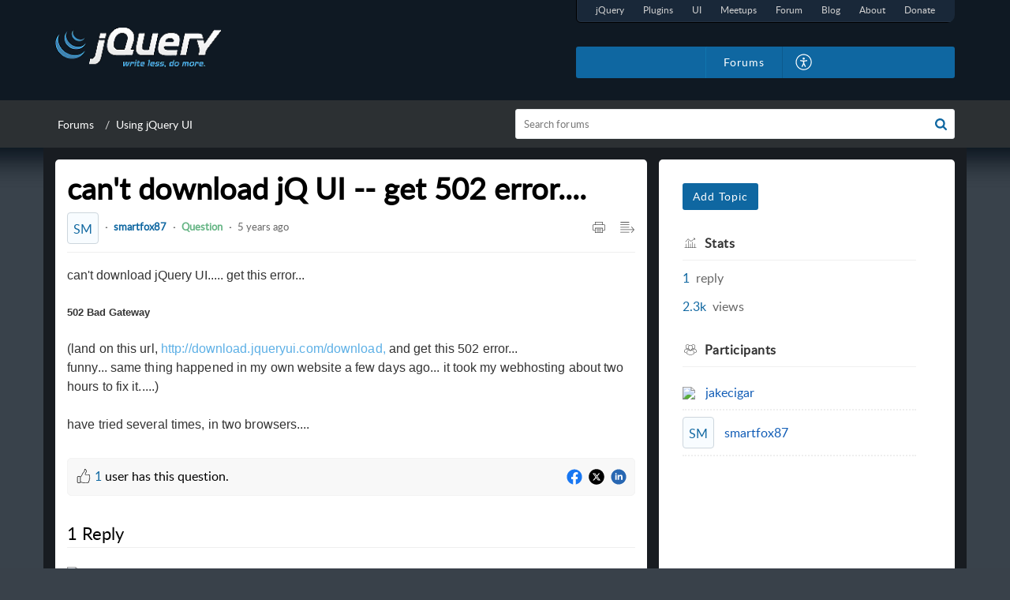

--- FILE ---
content_type: text/html;charset=UTF-8
request_url: https://forum.jquery.com/portal/en/community/topic/can-t-download-jq-ui-get-502-error-9-7-2020
body_size: 8072
content:

<!DOCTYPE html>
<html id="portal_html" lang=en><head>                  
<meta http-equiv="X-UA-Compatible" content="IE=edge" /><meta name="viewport" content="width=device-width, initial-scale=1" /><meta http-equiv="Cache-Control" content="no-cache, no-store, must-revalidate" /><meta http-equiv="Pragma" content="no-cache" />
<title>can&#39;t download jQ UI -- get 502 error....</title>
 
<meta  name="description" content="can&#39;t download jQuery UI..... get this error... 502 Bad Gateway (land on this url, http://download.jqueryui.com/download, and get this 502 error... funny... same thing happened in my own website a few days ago... it took my webhosting about two hours to fix it.....) have tried several times, in two browsers.... "/>
<meta  name="keywords" content="Can&#39;t Download JQ UI -- Get 502 Error.... | JQuery | Forums | Using JQuery UI"/>
<meta  name="twitter:card" content="summary"/>
 
<link rel="canonical" href="https://forum.jquery.com/portal/en/community/topic/can-t-download-jq-ui-get-502-error-9-7-2020"/> 
<meta property="og:title" content="can&#39;t download jQ UI -- get 502 error...." />
<meta property="og:site_name" content="jQuery" />
<meta property="og:description" content="can&#39;t download jQuery UI..... get this error... 502 Bad Gateway (land on this url, http://download.jqueryui.com/download, and get this 502 error... funny... same thing happened in my own website a few days ago... it took my webhosting about two hours to fix it.....) have tried several times, in two browsers.... " />
<meta property="og:type" content="article" />
<meta property="og:locale" content="en" />
<meta property="og:url" content="https://forum.jquery.com/portal/en/community/topic/can-t-download-jq-ui-get-502-error-9-7-2020" />
 
 
<link rel="preconnect" href="//static.zohocdn.com"><script nonce="c0aab809a615a87b955112e3ea08c5a4">var PortalInfo = JSON.parse("{\x22csp\x22:{\x22scriptSrcNonce\x22:\x22c0aab809a615a87b955112e3ea08c5a4\x22},\x22agentsLoginPageURL\x22:\x22\x22,\x22isJWTEnabled\x22:false,\x22endUsersLoginPageURL\x22:\x22\x22,\x22profileStatus\x22:null,\x22i18NLangFile\x22:\x22en_US\x22,\x22isHCDomainForInlineImageEnabled\x22:false,\x22isNewCaptchaEnabled\x22:true,\x22nimbusEditorUrl\x22:\x22static.zohocdn.com\/zoho\-desk\-editor\x22,\x22isSEOClientRenderingEnabled\x22:false,\x22isEmbedChatButtonEnabled\x22:true,\x22agentSigninIframeURL\x22:\x22https:\/\/forum.jquery.com\/support\/jquery\/ShowHomePage.do\x22,\x22isTicketExportEnabled\x22:true,\x22isRemoteAuthEnabled\x22:false,\x22isAttachmentFileTypeRestrictionEnabled\x22:true,\x22isTicketsViewCountEnabled\x22:false,\x22isCDNCustomScriptEnabled\x22:false,\x22helpCenterInfo\x22:{\x22tabs\x22:[{\x22isDefault\x22:false,\x22displayName\x22:\x22Home\x22,\x22name\x22:\x22Home\x22,\x22isVisible\x22:false},{\x22isDefault\x22:false,\x22displayName\x22:\x22MyRequests\x22,\x22name\x22:\x22Cases\x22,\x22isVisible\x22:false},{\x22isDefault\x22:false,\x22displayName\x22:\x22SubmitRequest\x22,\x22name\x22:\x22SubmitRequest\x22,\x22isVisible\x22:true},{\x22isDefault\x22:false,\x22displayName\x22:\x22HelpCenter\x22,\x22name\x22:\x22Solutions\x22,\x22isVisible\x22:false},{\x22isDefault\x22:true,\x22displayName\x22:\x22Forums\x22,\x22name\x22:\x22Community\x22,\x22isVisible\x22:true}],\x22logoLinkBackUrl\x22:null,\x22departmentIds\x22:[\x22588867000000196690\x22,\x22588867000000179920\x22,\x22588867000000206552\x22,\x22588867000000182874\x22,\x22588867000000006907\x22,\x22588867000000190782\x22,\x22588867000000174012\x22,\x22588867000000170055\x22,\x22588867000000200644\x22,\x22588867000000176966\x22,\x22588867000000193736\x22,\x22588867000000186828\x22,\x22588867000000203598\x22],\x22locale\x22:\x22en\x22,\x22isOIDCEnabled\x22:false,\x22orgId\x22:\x22745096722\x22,\x22CustomizationDetails\x22:{\x22footerHtml\x22:\x22\/portal\/hccustomize\/edbsn83677c1838fa5dadbe3097dfcfa36379fc16891408b2d997e707c3353acb179f36c9696bcf810869c1bc8c8efe6da547\/footer.html\x22,\x22headerHtml\x22:\x22\/portal\/hccustomize\/edbsn83677c1838fa5dadbe3097dfcfa36379fc16891408b2d997e707c3353acb179f36c9696bcf810869c1bc8c8efe6da547\/header.html\x22,\x22css\x22:\x22\/portal\/hccustomize\/edbsn83677c1838fa5dadbe3097dfcfa36379fc16891408b2d997e707c3353acb179f36c9696bcf810869c1bc8c8efe6da547\/stylesheet.css\x22,\x22customThemeId\x22:\x22588867000004129013\x22,\x22color\x22:{\x22menuBar\x22:{\x22border\x22:{\x22hex\x22:\x22#ffffff\x22,\x22opacity\x22:null},\x22normalMenu\x22:{\x22hex\x22:\x22#ffffff\x22,\x22opacity\x22:null},\x22selectedMenu\x22:{\x22hex\x22:\x22#ffffff\x22,\x22opacity\x22:null},\x22hoverMenuText\x22:null,\x22selectedMenuText\x22:null,\x22hoverMenu\x22:{\x22hex\x22:\x22#ffffff\x22,\x22opacity\x22:null},\x22normalMenuText\x22:null},\x22buttons\x22:{\x22secondary\x22:{\x22hex\x22:\x22#f9f9f9\x22,\x22opacity\x22:null},\x22primaryText\x22:{\x22hex\x22:\x22#ffffff\x22,\x22opacity\x22:null},\x22primary\x22:{\x22hex\x22:\x22#0f67a1\x22,\x22opacity\x22:null},\x22secondaryText\x22:{\x22hex\x22:\x22#333333\x22,\x22opacity\x22:null}},\x22tab\x22:{\x22background\x22:{\x22hex\x22:\x22#000000\x22,\x22opacity\x22:null},\x22opacity\x22:\x220.45\x22},\x22footer\x22:{\x22background\x22:{\x22hex\x22:\x22#252525\x22,\x22opacity\x22:null},\x22link\x22:{\x22hex\x22:\x22#ffffff\x22,\x22opacity\x22:null},\x22text\x22:{\x22hex\x22:\x22#ffffff\x22,\x22opacity\x22:null},\x22linkHover\x22:{\x22hex\x22:\x22#ffffff\x22,\x22opacity\x22:null}},\x22breadCrumb\x22:{\x22background\x22:{\x22hex\x22:\x22#f8f8f8\x22,\x22opacity\x22:null},\x22text\x22:{\x22hex\x22:\x22#ffffff\x22,\x22opacity\x22:null},\x22hoverText\x22:{\x22hex\x22:\x22#176092\x22,\x22opacity\x22:null}},\x22link\x22:{\x22normalText\x22:{\x22hex\x22:\x22#105cb6\x22,\x22opacity\x22:null},\x22selectedText\x22:null,\x22primaryText\x22:null,\x22primaryHoverText\x22:null,\x22primarySelectedText\x22:null,\x22hoverText\x22:{\x22hex\x22:\x22#7bc4f4\x22,\x22opacity\x22:null},\x22secondaryText\x22:null,\x22secondaryHoverText\x22:null},\x22header\x22:{\x22background\x22:{\x22image\x22:null,\x22color\x22:{\x22hex\x22:\x22#0f1923\x22,\x22opacity\x22:null},\x22endColor\x22:null,\x22enabled\x22:[\x22color\x22],\x22startColor\x22:null},\x22backgroundImage\x22:null,\x22text\x22:{\x22hex\x22:\x22#ffffff\x22,\x22opacity\x22:null},\x22backgroundEnd\x22:null,\x22textHover\x22:null,\x22backgroundStart\x22:null},\x22body\x22:{\x22middleContainer\x22:null,\x22background\x22:{\x22hex\x22:\x22#39424b\x22,\x22opacity\x22:null}}},\x22themeVersionID\x22:\x22v1176907271786\x22,\x22name\x22:\x22Elegant\x22,\x22font\x22:null},\x22isMultiLayoutEnabled\x22:true,\x22isZohoOneEnabled\x22:false,\x22portalName\x22:\x22jquery\x22,\x22baseDomain\x22:\x22https:\/\/desk.zoho.com\x22,\x22portalId\x22:\x22edbsn83677c1838fa5dadbe3097dfcfa363794b6a2deeecde07dbc00203dbdcc82b1a\x22,\x22KB\x22:{\x22comments\x22:{\x22uuid\x22:\x2204bd5201\-54d3\-4dc4\-9313\-6b035cbef660\x22}},\x22id\x22:\x22588867000000148013\x22,\x22isSMSAuthEnabled\x22:false,\x22preferences\x22:{\x22isKBWatchListEnabled\x22:true,\x22isAccountTicketViewable\x22:false,\x22isArticleUpdatedTimeVisible\x22:true,\x22isMultiLayoutGridViewEnabled\x22:true,\x22articleFeedbackFormOnDislike\x22:\x22show\x22,\x22isSEONoIndexNoFollowSetAcrossAllPages\x22:false,\x22isSignUpFormCustomized\x22:false,\x22tocPosition\x22:\x22top\x22,\x22showFeedbackFormOnDislike\x22:true,\x22isTicketViewsEnabled\x22:true,\x22isCustomStatusFilterEnabled\x22:false,\x22isArticleAuthorInfoVisible\x22:false,\x22isSelfSignUp\x22:false,\x22isImageWaitEnabled\x22:true,\x22isKBEndUsersCommentEnabled\x22:false,\x22isCommunityEnabled\x22:true,\x22isKBModerationEnabled\x22:true,\x22isTocEnabled\x22:true,\x22isClientDebuggingEnabled\x22:false,\x22isPayloadEncryptionEnabled\x22:false,\x22guestUserAccessRestriction\x22:{\x22submitTicket\x22:false},\x22signupFormLayout\x22:\x22STATIC_FORM\x22,\x22isUserDeletionEnabled\x22:true,\x22isSEOSetAcrossAllPages\x22:true,\x22isHelpCenterPublic\x22:true,\x22searchScope\x22:\x22section\x22,\x22isKBCommentAttachmentsEnabled\x22:true,\x22isCommunityAtMentionEnabled\x22:true,\x22imageWaitingTime\x22:\x221000\x22,\x22isMultilingualEnabled\x22:false,\x22communityLandingPage\x22:\x22allcategory\x22,\x22isKBEnabled\x22:true,\x22isSecondaryContactsEnabled\x22:false,\x22isKBCommentsRecycleBinEnabled\x22:true,\x22isOnHoldEnabled\x22:true,\x22isContactAccountMultiMappingEnabled\x22:false,\x22isOTPBasedAuthenticationEnabled\x22:false,\x22isGamificationEnabled\x22:false,\x22isTagsEnabled\x22:true},\x22activeLocales\x22:[{\x22i18nLocaleName\x22:\x22English\x22,\x22name\x22:\x22jQuery\x22,\x22locale\x22:\x22en\x22,\x22type\x22:\x22DEFAULT\x22,\x22status\x22:\x22ACCESIBLE_IN_HELPCENTER\x22}],\x22url\x22:\x22https:\/\/forum.jquery.com\/portal\/\x22,\x22logoUrl\x22:\x22https:\/\/contacts.zoho.com\/file?ot=8\x26t=serviceorg\x26ID=745096722\x22,\x22accountId\x22:\x2210026969149\x22,\x22locales\x22:[{\x22localeCode\x22:\x22en\x22,\x22name\x22:\x22English (United States)\x22}],\x22isDefault\x22:true,\x22name\x22:\x22jQuery\x22,\x22favIconUrl\x22:\x22https:\/\/forum.jquery.com\/portal\/api\/helpCenters\/588867000000148013\/favIcon\/6684424000000046002?orgId=745096722\x22,\x22primaryLocale\x22:\x22en\x22},\x22hcUsersSignInIframeURL\x22:\x22https:\/\/accounts.zohoportal.com\/accounts\/signin?_sh=false\x26client_portal=true\x26servicename=ZohoSupport\x22,\x22showAgentLoginInHC\x22:false,\x22zAppsFrameUrl\x22:\x22{{uuId}}.zappsusercontent.com\x22,\x22isCPSamlEnabled\x22:false,\x22zuid\x22:\x22\x22,\x22customScript\x22:null,\x22iamDomainOfHC\x22:\x22https:\/\/accounts.zohoportal.com\x22,\x22gtmId\x22:null,\x22attachmentControl\x22:{\x22type\x22:\x22FULL_PERMISSION\x22},\x22cssforMobileOTP\x22:\x22\/portal\/css\/hc_new_signin.css\x22,\x22csrf_token\x22:\x228352460c\-f562\-46da\-969f\-2341dd9ca482\x22,\x22nimbusThemeUrl\x22:\x22static.zohocdn.com\/helpcenter\/elegant\x22,\x22sandboxDomain\x22:\x22deskportal.zoho.com\x22,\x22isTicketIdRedirectionEnabled\x22:true,\x22hcUsersSignUpRegisterScriptURL\x22:\x22\x22,\x22isSigninUsingZohoEnabled\x22:false,\x22pageSenseTrackingScript\x22:null,\x22isBotRequest\x22:true,\x22isGoalAnalyticsEnabled\x22:false,\x22moduleInfoMap\x22:{\x22Products\x22:{\x22changed_module_sanitized\x22:\x22products\x22,\x22changed_i18n_module\x22:\x22Products\x22,\x22changed_module\x22:\x22Products\x22,\x22changed_module_apikey\x22:\x22products\x22,\x22changed_i18n_plural_module\x22:\x22Products\x22,\x22changed_sing_module\x22:\x22Product\x22,\x22changed_plural_module\x22:\x22Products\x22,\x22changed_i18n_sing_module\x22:\x22Product\x22},\x22Solutions\x22:{\x22changed_module_sanitized\x22:\x22knowledge\-base\x22,\x22changed_i18n_module\x22:\x22Knowledge Base\x22,\x22changed_module\x22:\x22Knowledge Base\x22,\x22changed_module_apikey\x22:\x22kbCategory\x22,\x22changed_i18n_plural_module\x22:\x22Articles\x22,\x22changed_sing_module\x22:\x22Article\x22,\x22changed_plural_module\x22:\x22Articles\x22,\x22changed_i18n_sing_module\x22:\x22Article\x22},\x22Contacts\x22:{\x22changed_module_sanitized\x22:\x22contacts\x22,\x22changed_i18n_module\x22:\x22Contacts\x22,\x22changed_module\x22:\x22Contacts\x22,\x22changed_module_apikey\x22:\x22contacts\x22,\x22changed_i18n_plural_module\x22:\x22Contacts\x22,\x22changed_sing_module\x22:\x22Contact\x22,\x22changed_plural_module\x22:\x22Contacts\x22,\x22changed_i18n_sing_module\x22:\x22Contact\x22},\x22Customers\x22:{\x22changed_module_sanitized\x22:\x22customers\x22,\x22changed_i18n_module\x22:\x22Customers\x22,\x22changed_module\x22:\x22Customers\x22,\x22changed_module_apikey\x22:\x22customers\x22,\x22changed_i18n_plural_module\x22:\x22Customers\x22,\x22changed_sing_module\x22:\x22Customer\x22,\x22changed_plural_module\x22:\x22Customers\x22,\x22changed_i18n_sing_module\x22:\x22Customer\x22},\x22Cases\x22:{\x22changed_module_sanitized\x22:\x22tickets\x22,\x22changed_i18n_module\x22:\x22Tickets\x22,\x22changed_module\x22:\x22Tickets\x22,\x22changed_module_apikey\x22:\x22tickets\x22,\x22changed_i18n_plural_module\x22:\x22Tickets\x22,\x22changed_sing_module\x22:\x22Ticket\x22,\x22changed_plural_module\x22:\x22Tickets\x22,\x22changed_i18n_sing_module\x22:\x22Ticket\x22},\x22Accounts\x22:{\x22changed_module_sanitized\x22:\x22accounts\x22,\x22changed_i18n_module\x22:\x22Accounts\x22,\x22changed_module\x22:\x22Accounts\x22,\x22changed_module_apikey\x22:\x22accounts\x22,\x22changed_i18n_plural_module\x22:\x22Accounts\x22,\x22changed_sing_module\x22:\x22Account\x22,\x22changed_plural_module\x22:\x22Accounts\x22,\x22changed_i18n_sing_module\x22:\x22Account\x22},\x22Community\x22:{\x22changed_module_sanitized\x22:\x22forums\x22,\x22changed_i18n_module\x22:\x22Forums\x22,\x22changed_module\x22:\x22Forums\x22,\x22changed_module_apikey\x22:\x22community\x22,\x22changed_i18n_plural_module\x22:\x22Forums\x22,\x22changed_sing_module\x22:\x22Community\x22,\x22changed_plural_module\x22:\x22Forums\x22,\x22changed_i18n_sing_module\x22:\x22Community\x22}},\x22helpCentreIamDomain\x22:\x22https:\/\/accounts.zohoportal.com\x22,\x22hcUsersForgotPwdIframeURL\x22:\x22https:\/\/accounts.zohoportal.com\/accounts\/password\/forgot?_sh=false\x26_embed=true\x26client_portal=true\x26servicename=ZohoSupport\x26_hn=true\x22,\x22isNewAPIForKB\x22:true,\x22isCustomerHappinessEnabled\x22:false,\x22editorVersion\x22:\x225.3.9\x22,\x22agentForgotPwdURL\x22:\x22https:\/\/accounts.zoho.com\/password?servicename=ZohoSupport\x26serviceurl=%2Fsupport%2Fjquery\x26service_language=en\x22,\x22editorUrl\x22:\x22https:\/\/static.zohocdn.com\/zoho\-desk\-editor\/EV5.3.9\/js\/ZohoDeskEditor.js\x22,\x22serviceName\x22:\x22ZohoSupport\x22,\x22isFolderPermalinkEnabled\x22:false,\x22userId\x22:\x22\x22,\x22accountsUrls\x22:{\x22forgotPasswordIframeUrl\x22:\x22https:\/\/forum.jquery.com\/accounts\/p\/10026969149\/password?servicename=ZohoSupport\x22,\x22logoutUrl\x22:\x22https:\/\/forum.jquery.com\/accounts\/p\/10026969149\/logout?servicename=ZohoSupport\x22,\x22signInIframeUrl\x22:\x22https:\/\/forum.jquery.com\/accounts\/p\/10026969149\/signin?servicename=ZohoSupport\x22,\x22reloginUrl\x22:\x22https:\/\/forum.jquery.com\/accounts\/p\/10026969149\/account\/v1\/relogin?servicename=ZohoSupport\x22},\x22defaultDepId\x22:\x22588867000000006907\x22,\x22isFederatedLoginEnabled\x22:false,\x22isFreePlan\x22:false,\x22agentInterfaceIamDomain\x22:\x22https:\/\/accounts.zoho.com\x22}")

function inIframe(){try{return window.self!==window.top}catch(n){return!0}}var loadingInIframe=inIframe()
try{if(loadingInIframe){var parentWindow=window.parent||{},portalPortalInfo=parentWindow.PortalInfo||{},parentHelpcenterInfo=portalPortalInfo.helpCenterInfo||{},parentPortalUrl=parentHelpcenterInfo.url,helpCenterInfo=PortalInfo.helpCenterInfo||{}
if(helpCenterInfo.url==parentPortalUrl){var hcCustomizationTemp=void 0===parentWindow.hcCustomization?!1:parentWindow.hcCustomization
!hcCustomizationTemp&&window.parent.location.reload()}}}catch(e){console.log("Couldn't access parent page")};
var deploymentType = "US";
var isPortalMarketPlaceEnabled = "false";
var cdnDomain = {
portalJs : "//static.zohocdn.com\/helpcenter\/elegant/",
portalCss : "//static.zohocdn.com\/helpcenter\/elegant/",
portalImages : "//static.zohocdn.com\/helpcenter\/elegant/",
portalFonts : "//static.zohocdn.com\/helpcenter\/elegant/"
}
var awsDomain={
portalJs : "//static.zohocdn.com\/helpcenter\/elegant/",
portalCss : "//static.zohocdn.com\/helpcenter\/elegant/",
portalImages : "//static.zohocdn.com\/helpcenter\/elegant/",
portalFonts : "//static.zohocdn.com\/helpcenter\/elegant/"
}
PortalInfo [ "nimbusCDNFingerprints" ] = {"header.js":"header.220a2dae0dded40af543_.js","ZFramework.js":"ZFramework.9f407154b37b8a411ef0.js","ticketIconContent.js":"ticketIconContent.ef132fd7d5b0d1a64650_.js","articles.js":"articles.0a64bc8f7fb3808a7733_.js","attachmentIconContent.js":"attachmentIconContent.c737c2175513ddd0820c_.js","clonerepo.js":"clonerepo.c3ffb6623bc79276dfc4.js","community.js":"community.ee09a8d6a9a7e020c074_.js","modalwidget.js":"modalwidget.4def7701ff992509972a_.js","editorInit.js":"editorInit.415eecb748747862d473.js","d3.js":"d3.30021d67a0d610173d29.js","react.js":"react.vendor.0a48cd3eb89bbe20219a_.js","widget.js":"widget.303a67741b0eaab58888_.js","mpwidget.js":"mpwidget.2bbea9af375047e263bc_.js","article.js":"article.aa4fbeb113970aa10798_.js","widgets.js":"widgets.8d7ad3a6ea55faf3f239_.js","main.js":"main.9832301ad151f350498e_.js","topics.js":"topics.44cb9621ebf3a36855ec_.js","contributors.js":"contributors.65f76ed166c1573f1164_.js","profile.js":"profile.f987c4a07712852f0658_.js","ticket.js":"ticket.dfab5240eac5948d82e0_.js","vendor.js":"vendor.f20cc32b8fe1c0809966_.js","mpextensionconfig.js":"mpextensionconfig.332a2bb53eea72565210_.js","iconContent.js":"iconContent.f03bebb71c9618a61fcc_.js","search.js":"search.ce0e5ac66b0659eec854_.js","runtime~main.js":"runtime~main.27d0d8699ce22966ced4_.js","runtime~widget.js":"runtime~widget.7dbebd7594464b783831_.js","authorizationPage.js":"authorizationPage.594085f20d25730af385_.js","module.js":"module.7862f46356924af4873a_.js","ZohoCharts.min.js":"ZohoCharts.min.cabace3b2b984aceae99.js"};
PortalInfo [ "nimbusCDNFingerprintsCSS" ] = {"community.css":"community.ee09a8d6a9a7e020c074_.css","main.css":"main.9832301ad151f350498e_.css","zohohckbarticlenotes.css":"zohohckbarticlenotes.95444bc1534bf935b6ce.css","search.css":"search.ce0e5ac66b0659eec854_.css","modalwidget.css":"modalwidget.4def7701ff992509972a_.css","articles.css":"articles.0a64bc8f7fb3808a7733_.css","mpwidget.css":"mpwidget.2bbea9af375047e263bc_.css","mpextensionconfig.css":"mpextensionconfig.332a2bb53eea72565210_.css","ZohoDeskEditorTools.min.css":"ZohoDeskEditorTools.min.a43e16bb8cb7999b5c85.css","header.css":"header.220a2dae0dded40af543_.css","print.css":"print.41d57b1966089ba45581.css","ZohoDeskEditor.min.css":"ZohoDeskEditor.min.2045c6d4332a50bafdcd.css","module.css":"module.7862f46356924af4873a_.css","widgets.css":"widgets.8d7ad3a6ea55faf3f239_.css","article.css":"article.aa4fbeb113970aa10798_.css","authorizationPage.css":"authorizationPage.594085f20d25730af385_.css","topics.css":"topics.44cb9621ebf3a36855ec_.css","showoriginal.css":"showoriginal.8571cb917871b37fa779.css","profile.css":"profile.f987c4a07712852f0658_.css","ticket.css":"ticket.dfab5240eac5948d82e0_.css","kbeditorinner.css":"kbeditorinner.1f46b7046d71339b0596.css","hc_authentication.css":"hc_authentication.e23fe04c5ccef9ac9f15.css","contributors.css":"contributors.65f76ed166c1573f1164_.css"} || {};
Object.assign ( PortalInfo [ "nimbusCDNFingerprints" ] || {}, {"header.js":"header.220a2dae0dded40af543_.js","ZFramework.js":"ZFramework.9f407154b37b8a411ef0.js","ticketIconContent.js":"ticketIconContent.ef132fd7d5b0d1a64650_.js","articles.js":"articles.0a64bc8f7fb3808a7733_.js","attachmentIconContent.js":"attachmentIconContent.c737c2175513ddd0820c_.js","clonerepo.js":"clonerepo.c3ffb6623bc79276dfc4.js","community.js":"community.ee09a8d6a9a7e020c074_.js","modalwidget.js":"modalwidget.4def7701ff992509972a_.js","editorInit.js":"editorInit.415eecb748747862d473.js","d3.js":"d3.30021d67a0d610173d29.js","react.js":"react.vendor.0a48cd3eb89bbe20219a_.js","widget.js":"widget.303a67741b0eaab58888_.js","mpwidget.js":"mpwidget.2bbea9af375047e263bc_.js","article.js":"article.aa4fbeb113970aa10798_.js","widgets.js":"widgets.8d7ad3a6ea55faf3f239_.js","main.js":"main.9832301ad151f350498e_.js","topics.js":"topics.44cb9621ebf3a36855ec_.js","contributors.js":"contributors.65f76ed166c1573f1164_.js","profile.js":"profile.f987c4a07712852f0658_.js","ticket.js":"ticket.dfab5240eac5948d82e0_.js","vendor.js":"vendor.f20cc32b8fe1c0809966_.js","mpextensionconfig.js":"mpextensionconfig.332a2bb53eea72565210_.js","iconContent.js":"iconContent.f03bebb71c9618a61fcc_.js","search.js":"search.ce0e5ac66b0659eec854_.js","runtime~main.js":"runtime~main.27d0d8699ce22966ced4_.js","runtime~widget.js":"runtime~widget.7dbebd7594464b783831_.js","authorizationPage.js":"authorizationPage.594085f20d25730af385_.js","module.js":"module.7862f46356924af4873a_.js","ZohoCharts.min.js":"ZohoCharts.min.cabace3b2b984aceae99.js"} );
window.isAWSEnabled = false;
/* 			window.addCDNExpireCookie=function(){if("undefined"==typeof navigator||navigator.onLine){var n=new Date,t=new Date(n);t.setDate(n.getDate()+1),document.cookie="aws_cdn_failed=1;expires="+t.toGMTString()}},
window.isAWSCDNUrl=function(n,t){var i=window.awsDomain[t];return!(!i||-1===n.indexOf(i))},
window.onNotifyError=function(n,t){if(isAWSCDNUrl(n,t)){addCDNExpireCookie();location.reload(!0)}},
window.isAWSCDNFailed=function(){var n=document.cookie.match("aws_cdn_failed=(.*?)(;|$)");return!!n&&"1"===unescape(n[1])},
*/			window.getStaticDomain=function(){var n=cdnDomain;return window.staticDomain?Object.assign?Object.assign({},window.staticDomain,n):Object.keys(n).reduce(function(t,i){return t[i]=n[i],t},window.staticDomain):n},
window.makeRequest=function(n,t){return new Promise(function(i,e){var o=new XMLHttpRequest;o.open(n,t),o.onload=function(){this.status>=200&&this.status<300?i(o.response):e({status:this.status,statusText:o.statusText})},o.send()})},
window.staticDomain=getStaticDomain();

if(!window.Promise){var setTimeoutFunc=setTimeout;function noop(){}function bind(e,n){return function(){e.apply(n,arguments)}}function handle(e,n){for(;3===e._state;)e=e._value;0!==e._state?(e._handled=!0,Promise._immediateFn(function(){var t=1===e._state?n.onFulfilled:n.onRejected;if(null!==t){var o;try{o=t(e._value)}catch(e){return void reject(n.promise,e)}resolve(n.promise,o)}else(1===e._state?resolve:reject)(n.promise,e._value)})):e._deferreds.push(n)}function resolve(e,n){try{if(n===e)throw new TypeError("A promise cannot be resolved with itself.");if(n&&("object"==typeof n||"function"==typeof n)){var t=n.then;if(n instanceof Promise)return e._state=3,e._value=n,void finale(e);if("function"==typeof t)return void doResolve(bind(t,n),e)}e._state=1,e._value=n,finale(e)}catch(n){reject(e,n)}}function reject(e,n){e._state=2,e._value=n,finale(e)}function finale(e){2===e._state&&0===e._deferreds.length&&Promise._immediateFn(function(){e._handled||Promise._unhandledRejectionFn(e._value)});for(var n=0,t=e._deferreds.length;n<t;n++)handle(e,e._deferreds[n]);e._deferreds=null}function Handler(e,n,t){this.onFulfilled="function"==typeof e?e:null,this.onRejected="function"==typeof n?n:null,this.promise=t}function doResolve(e,n){var t=!1;try{e(function(e){t||(t=!0,resolve(n,e))},function(e){t||(t=!0,reject(n,e))})}catch(e){if(t)return;t=!0,reject(n,e)}}window.Promise=function e(n){if(!(this instanceof e))throw new TypeError("Promises must be constructed via new");if("function"!=typeof n)throw new TypeError("not a function");this._state=0,this._handled=!1,this._value=void 0,this._deferreds=[],doResolve(n,this)};var _proto=Promise.prototype;_proto.catch=function(e){return this.then(null,e)},_proto.then=function(e,n){var t=new this.constructor(noop);return handle(this,new Handler(e,n,t)),t},Promise.all=function(e){return new Promise(function(n,t){if(!e||void 0===e.length)throw new TypeError("Promise.all accepts an array");var o=Array.prototype.slice.call(e);if(0===o.length)return n([]);var r=o.length;function i(e,s){try{if(s&&("object"==typeof s||"function"==typeof s)){var c=s.then;if("function"==typeof c)return void c.call(s,function(n){i(e,n)},t)}o[e]=s,0==--r&&n(o)}catch(e){t(e)}}for(var s=0;s<o.length;s++)i(s,o[s])})},Promise.resolve=function(e){return e&&"object"==typeof e&&e.constructor===Promise?e:new Promise(function(n){n(e)})},Promise.reject=function(e){return new Promise(function(n,t){t(e)})},Promise.race=function(e){return new Promise(function(n,t){for(var o=0,r=e.length;o<r;o++)e[o].then(n,t)})},Promise._immediateFn="function"==typeof setImmediate&&function(e){setImmediate(e)}||function(e){setTimeoutFunc(e,0)},Promise._unhandledRejectionFn=function(e){"undefined"!=typeof console&&console&&console.warn("Possible Unhandled Promise Rejection:",e)}}
var headerHtmlPromise, footerHtmlPromise;
var customizationObj= PortalInfo.helpCenterInfo.CustomizationDetails || {};
if(customizationObj.headerHtml){
headerHtmlPromise= makeRequest('GET',customizationObj.headerHtml)//No I18N
}
if(customizationObj.footerHtml){
footerHtmlPromise= makeRequest('GET',customizationObj.footerHtml)//No I18N
}</script><link href="https://forum.jquery.com/portal/api/helpCenters/588867000000148013/favIcon/6684424000000046002?orgId=745096722" TYPE='IMAGE/X-ICON' REL='SHORTCUT ICON'/>
<link rel="preload" href='https://contacts.zoho.com/file?ot=8&t=serviceorg&ID=745096722' as="image"/>
<link rel="stylesheet" type="text/css" integrity="sha384-tBmdfcOYpvXrWo+vSe8ZbaerEXo9v43toU4OHNDT+xVjB1G/ApDyb2rBZYZw9r/l" crossorigin="anonymous" href="//static.zohocdn.com/helpcenter/elegant/css/main.9832301ad151f350498e_.css"></link>
<style id="customCss"></style>

<link id="customStyleSheet" href="/portal/hccustomize/edbsn83677c1838fa5dadbe3097dfcfa36379fc16891408b2d997e707c3353acb179f36c9696bcf810869c1bc8c8efe6da547/stylesheet.css" rel="stylesheet" type="text/css" />
<script type="text/javascript" nonce="c0aab809a615a87b955112e3ea08c5a4" integrity="sha384-Q7/Yr/2TO46oYNB3uQ4uE/TYh2fMoAH/aGCKNIqIGCptCr54FIJ0rBi1MCk83Ozp" crossorigin="anonymous"  src="//static.zohocdn.com/helpcenter/elegant/js/react.vendor.0a48cd3eb89bbe20219a_.js"></script>
<script type="text/javascript" nonce="c0aab809a615a87b955112e3ea08c5a4" integrity="sha384-1DxLCJkhWzfWVSR1dp8kzXcKq9VIvCfnPcqVIEn691xctG8IYLyyRp1uXsC7fHVp" crossorigin="anonymous" src="//static.zohocdn.com/helpcenter/elegant/js/vendor.f20cc32b8fe1c0809966_.js"></script>
<script type="text/javascript" nonce="c0aab809a615a87b955112e3ea08c5a4" integrity="sha384-WueQKt+E04x42gqqpCDbHFIlfRXqU2XCBABmCEFGY2m10QzX52FezzjGxcczsKhg" crossorigin="anonymous" src="//static.zohocdn.com/helpcenter/elegant/js/main.9832301ad151f350498e_.js"></script>
<script type="text/javascript" nonce="c0aab809a615a87b955112e3ea08c5a4" integrity="sha384-wq8BvR4f+Y7JglbnJTbvE9qwgxrDzvB9wX9252q3zPkiFN/UD1YDy2QLiEON98vZ" crossorigin="anonymous" src="//static.zohocdn.com/helpcenter/elegant/js/runtime~main.27d0d8699ce22966ced4_.js"></script>
<script type="text/javascript" nonce="c0aab809a615a87b955112e3ea08c5a4" integrity="sha384-MnN1dnevxa9vGxqt1VeJvVNS9eaxKaZgGDXmcsiI2tF8dkojvnS5eSOKRbsEbt+m" crossorigin="anonymous" src="//static.zohocdn.com/helpcenter/elegant/i18n/en_US.f5670bb1c31d4427c65c.js"></script></head><body class="body"><div id="container"/>
<h1>can&#39;t download jQ UI -- get 502 error....</h1>

<div id="seoBodyContent"><div><div><h1>can&#39;t download jQ UI -- get 502 error....</h1></div>
<div><span><span style="color: rgb(51, 51, 51); font-family: arial, helvetica, sans-serif; background-color: rgb(255, 255, 255)">can't download jQuery UI..... get this error...</span>
<br style="padding: 0px; margin: 0px; color: rgb(51, 51, 51); font-family: arial, helvetica, sans-serif; background-color: rgb(255, 255, 255); outline: none !important"/>
<br style="padding: 0px; margin: 0px; color: rgb(51, 51, 51); font-family: arial, helvetica, sans-serif; background-color: rgb(255, 255, 255); outline: none !important"/>
<h1 style="outline: 0px; padding: 0px; margin: 0px; border-top: 0px; border-right: 0px; border-left: 0px; font-size: 13px; vertical-align: baseline; background: rgb(255, 255, 255); color: rgb(51, 51, 51); border-bottom: 0px !important; font-family: &quot;Trebuchet MS&quot;, Verdana, Helvetica, Arial, sans-serif !important">502 Bad Gateway</h1>
<p style="outline: 0px; padding: 0px; margin: 0px; border: 0px; vertical-align: baseline; background: rgb(255, 255, 255); clear: both; color: rgb(51, 51, 51); font-family: arial, helvetica, sans-serif"><br style="outline: none !important; padding: 0px; margin: 0px"/></p>
<p style="outline: 0px; padding: 0px; margin: 0px; border: 0px; vertical-align: baseline; background: rgb(255, 255, 255); clear: both; color: rgb(51, 51, 51); font-family: arial, helvetica, sans-serif">(land on this url,&nbsp;<a target="_blank" href="http://download.jqueryui.com/download%2C" style="outline: 0px; padding: 0px; margin: 0px; border: 0px; vertical-align: baseline; background: transparent; color: rgb(93, 176, 230)" rel="noopener noreferrer">http://download.jqueryui.com/download,</a>&nbsp;and get this 502 error...</p>
<p style="outline: 0px; padding: 0px; margin: 0px; border: 0px; vertical-align: baseline; background: rgb(255, 255, 255); clear: both; color: rgb(51, 51, 51); font-family: arial, helvetica, sans-serif">funny... same thing happened in my own website a few days ago... it took my webhosting about two hours to fix it.....)</p>
<p style="outline: 0px; padding: 0px; margin: 0px; border: 0px; vertical-align: baseline; background: rgb(255, 255, 255); clear: both; color: rgb(51, 51, 51); font-family: arial, helvetica, sans-serif"><br style="outline: none !important; padding: 0px; margin: 0px"/></p>
<p style="outline: 0px; padding: 0px; margin: 0px; border: 0px; vertical-align: baseline; background: rgb(255, 255, 255); clear: both; color: rgb(51, 51, 51); font-family: arial, helvetica, sans-serif">have tried several times, in two browsers....</p></span><div>
</div>
<ul></ul>
<ul><li><h1>Topic Participants</h1></li>
<li><a href="https://forum.jquery.com/portal/en/community/user/588867000002130065" rel="noopener" target="_blank" ><h2>smartfox87</h2></a></li>
<li><a href="https://forum.jquery.com/portal/en/community/user/588867000000247865" rel="noopener" target="_blank" ><h2>jakecigar</h2></a><div><img src="https://forum.jquery.com/portal/api/user/588867000000247865/photo?portalId=edbsn83677c1838fa5dadbe3097dfcfa363794b6a2deeecde07dbc00203dbdcc82b1a" ></img></div></li>
</ul>

</div> 
<script nonce="c0aab809a615a87b955112e3ea08c5a4">renderApp && renderApp();</script>
</body></html>

--- FILE ---
content_type: text/css;charset=UTF-8
request_url: https://static.zohocdn.com/helpcenter/elegant/css/community.ee09a8d6a9a7e020c074_.css
body_size: 8975
content:
.CommunityLandging__clear{clear:both}.CommunityLandging__conPanelFull{width:100%}.CommunityLandging__row{margin-left:-0.9375rem;margin-right:-0.9375rem}.CommunityLandging__alignCenter{text-align:center;margin-bottom:3.4375rem}.CommunityLandging__alignCenter a{color:#222}.CommunityLandging__alignCenter p{color:#818181}.CommunityLandging__conPanelFull{float:left;padding-right:.9375rem;padding-left:.9375rem}html[dir="rtl"] .CommunityLandging__conPanelFull{float:right}.CommunityLandging__container{padding-right:.9375rem;padding-left:.9375rem;margin-right:auto;margin-left:auto;display:table}.CommunityLandging__contentSec{margin:0 -0.9375rem;padding:3.125rem 0;color:#333;background-color:#fff}@media(min-width:768px){.CommunityLandging__container{width:46.875rem}}@media(min-width:992px){.CommunityLandging__container{width:60.625rem}}@media(min-width:1200px){.CommunityLandging__container{width:73.125rem}}@media(max-width:768px){.CommunityLandging__container{width:100%}.CommunityLandging__contentSec{margin:1.5625rem -0.9375rem 3.125rem -0.9375rem;padding:0}}.CommunityLandging__folderIcon{margin-right:15px}html[dir="rtl"] .CommunityLandging__folderIcon{margin-left:15px;margin-right:0}.CommunityLandging__filterPanel{padding:0 0 .3125rem;margin-bottom:1rem}.CommunityLandging__filterHeading{font-size:1.375rem;margin:0;color:var(--color-greyShade60);font-weight:600}.TabFilter__tabFilter:first-child{padding-left:0}html[dir="rtl"] .TabFilter__tabFilter:first-child{padding-right:0;padding-left:1rem}.TabFilter__tabFilter{padding:0 1rem}.TabFilter__tab{font-size:1rem;color:var(--color-greyShade70)}.TabFilter__tab:hover{color:var(--color-brand)}.TabFilter__tabFilter+.TabFilter__tabFilter{position:relative}.TabFilter__tabFilter+.TabFilter__tabFilter:before{content:"";display:inline-block;width:2px;height:13px;background:#c3c3c3;position:absolute;top:28%;left:0}html[dir="rtl"] .TabFilter__tabFilter+.TabFilter__tabFilter:before{right:0;left:auto}.TabFilter__selectTab{font-size:1rem;font-weight:600;color:var(--color-black);cursor:default}.TopicListLeftContainer__panelFilter{margin-bottom:1.5625rem}.TopicListLeftContainer__filterHeading{font-size:1.375rem;margin:0;color:var(--color-greyShade60);font-weight:600}.TopicListLeftContainer__filterTab{margin-bottom:1rem}.TopicListLeftContainer__showmore{padding:.625rem 0;font-size:.813rem;background:var(--color-greyTint85);margin:1.250rem 0 0}.TopicListLeftContainer__filterPanel{padding:0 0 .3125rem;margin-bottom:1rem}.TopicListLeftContainer__tabFilter:first-child{padding-left:0}html[dir="rtl"] .TopicListLeftContainer__tabFilter:first-child{padding-right:0}.TopicListLeftContainer__tabFilter{padding:0 1rem}.TopicListLeftContainer__tab{font-size:1rem;font-weight:600;color:var(--color-greyShade70)}.TopicListLeftContainer__tabFilter+.TopicListLeftContainer__tabFilter{border-left:1px solid var(--color-border)}html[dir="rtl"] .TopicListLeftContainer__tabFilter+.TopicListLeftContainer__tabFilter{border-right:1px solid var(--color-border);border-left:0}.TopicListLeftContainer__selectTab{color:var(--color-brand)}.TopicListLeftContainer__widget{margin:1.875rem 0 0}.FilterPanel__filterDrop{border-left:1px solid #efefef;border-right:1px solid #efefef;border-bottom:1px solid #efefef}.FilterPanel__filterList{border-right:1px solid var(--color-border1);flex:1;border-top:1px solid #efefef;justify-content:center;align-items:center;font-size:var(--size-base8)}html[dir="rtl"] .FilterPanel__filterList{border-left:1px solid var(--color-border1);border-right:0}.FilterPanel__filterList a{padding:.3125rem 1.5625rem .3125rem .9375rem;display:block;text-overflow:ellipsis;overflow:hidden;white-space:nowrap}html[dir="rtl"] .FilterPanel__filterList a{padding:.3125rem .9375rem .3125rem 1.5625rem}.FilterPanel__filterDrop li:last-child{border-right:0}html[dir="rtl"] .FilterPanel__filterDrop li:last-child{border-left:0}.FilterPanel__hide{display:none}.FilterPanel__filterBox{top:100%;left:-0.0625rem;z-index:3;opacity:0;overflow:hidden;transition:opacity .15s ease;background:var(--color-white);border:1px solid var(--color-border1);visibility:hidden;-webkit-box-shadow:.125rem .3125rem .5rem 0 rgba(219,219,219,1);-moz-box-shadow:.125rem .3125rem .5rem 0 rgba(219,219,219,1);box-shadow:.125rem .3125rem .5rem 0 rgba(219,219,219,1)}html[dir="rtl"] .FilterPanel__filterBox{right:-0.0625rem;left:auto}.FilterPanel__drpDwnFitShw{opacity:1;visibility:visible}@media only screen and (min-width:769px){.FilterPanel__filterDrop li:hover{background:var(--color-greyTint90)}.FilterPanel__filterDrop li:hover .FilterPanel__dropdownFilter{opacity:1;visibility:visible}}.FilterPanel__filterDrop li a{padding:.3125rem 1.5625rem .3125rem .9375rem;display:block;position:relative;z-index:1}html[dir="rtl"] .FilterPanel__filterDrop li a{padding:.3125rem .9375rem .3125rem 1.5625rem}.FilterPanel__dropdownFilter,.FilterPanel__drpDwnFitShw{min-width:10.625rem}@media only screen and (max-width:48em){.FilterPanel__dropdownFilter,.FilterPanel__drpDwnFitShw{right:-1px;width:100%}}@media only screen and (max-width:48em){html[dir="rtl"] .FilterPanel__dropdownFilter,html[dir="rtl"] .FilterPanel__drpDwnFitShw{left:-1px}.FilterPanel__filterDrop.FilterPanel__responsive{display:inline-flex;flex:1;min-width:0;border:0}.FilterPanel__filterDrop.FilterPanel__responsive .FilterPanel__filterList a{padding:0}.FilterPanel__filterDrop.FilterPanel__responsive .FilterPanel__drpDwnFitShw{min-width:10rem;top:calc(100% + 12px)}.FilterPanel__filterDrop.FilterPanel__responsive .FilterPanel__drpDwnFitShw li{padding:.375rem .75rem}.FilterPanel__filterDrop.FilterPanel__responsive .FilterPanel__arrowDown{top:.75rem;right:-0.9375rem}html[dir="rtl"] .FilterPanel__filterDrop.FilterPanel__responsive .FilterPanel__arrowDown{right:auto;left:-0.9375rem}.FilterPanel__filterList{flex:none;border:0}}.FilterPanel__dropdownFilter li,.FilterPanel__drpDwnFitShw li{border-bottom:1px solid var(--color-border1);border-right:1px solid transparent;display:block;text-align:left}html[dir="rtl"] .FilterPanel__dropdownFilter li,html[dir="rtl"] .FilterPanel__drpDwnFitShw li{text-align:right}.FilterPanel__dropdownFilter li:nth-last-of-type(1),.FilterPanel__drpDwnFitShw li:nth-last-of-type(1){border-bottom:1px solid transparent}.FilterPanel__filterDrop .FilterPanel__arrowDown{position:absolute;top:55%;transform:translateY(-50%);right:.6rem}html[dir="rtl"] .FilterPanel__filterDrop .FilterPanel__arrowDown{left:.4375rem;right:auto}.FilterPanel__filterDrop .FilterPanel__arrowDown svg{height:.625rem;width:.625rem}.FilterPanel__activepopup{visibility:visible;opacity:1}.CommunityListItem__listItem{padding:1rem 0;border-bottom:1px solid var(--color-border2)}.CommunityListItem__topic{font-size:var(--size-base13);font-weight:600;margin-bottom:.5rem;justify-content:space-between}.CommunityListItem__titleSpace{-webkit-box-flex:1;-ms-flex:1;flex:1;min-width:0}.CommunityListItem__replyCount{font-size:.8125rem}.CommunityListItem__replyCount svg{top:0}.CommunityListItem__topicContent{margin-top:0;font-size:var(--size-base8)}.CommunityListItem__ltstItm:first-child:before{content:"";padding:0}.CommunityListItem__ltstItm:before{content:"\B7";padding:0 8px;color:#666;font-weight:600}.CommunityListItem__ltstItm:after{content:"";clear:both}.CommunityListItem__catNme{font-size:.8125rem;color:var(--color-greyShade11)}.CommunityListItem__usrTimediff{font-size:.8125rem;color:var(--color-greyShade11)}.CommunityListItem__lstRlyBy{font-size:var(--size-base5);color:var(--color-greyShade11)}.CommunityListItem__modifierHoverPopup{margin-left:5px}html[dir="rtl"] .CommunityListItem__modifierHoverPopup{margin-right:5px}.CommunityListItem__replyResult{min-width:40px}.CommunityListItem__likeCount{margin:5px 0;font-weight:bold}.CommunityListItem__SearchResultmark{color:var(--color-white);background-color:var(--color-brand)}.CommunityListItem__description{color:var(--color-greyShade70);margin:0 0 .875rem;font-size:var(--size-base9)}.CommunityListItem__typeIcon{cursor:pointer}.CommunityListItem__voteOption{min-width:4.0625rem;margin-top:.375rem}.CommunityListItem__voteBox{background-color:#fcfdff;border:1px solid #cfd7e6;border-radius:3px;box-shadow:0 1px 1px rgba(0,0,0,0.1);line-height:1;margin-bottom:.5rem;padding:.5625rem 0 .5625rem 0}.CommunityListItem__voteCount{font-size:1rem;color:var(--color-black);margin-bottom:.375rem;font-weight:600}.CommunityListItem__voteTxt{font-size:.75rem;color:#646b72}@media only screen and (min-width:768px){.CommunityListItem__replyResult{min-width:45px}}.Badge__commonSize{font-weight:600;font-size:var(--size-base5)}.Badge__arrow>svg{margin:.2rem 0 0 2px}html[dir="rtl"] .Badge__arrow>svg{margin:.2rem 2px 0 0}.Badge__idea{color:var(--color-idea)}.Badge__question{color:var(--color-question)}.Badge__problem{color:var(--color-problem)}.Badge__announcement{color:var(--color-announcement)}.Badge__discussion{color:var(--color-discussion)}.Badge__bestanswer,.Badge__inprogress{color:var(--color-white);padding:.1rem .3125rem;font-size:var(--size-base2);border-radius:3px;border:1px solid;text-transform:capitalize}.Badge__bestanswer{background-color:var(--color-best);border-color:var(--color-best);font-weight:600}.Badge__inprogress{background-color:var(--color-statusLabel);border-color:#5db1d8}.NoContent__noContent{padding:1.6rem 0}.NoContent__noSpace{padding:0}@media only screen and (min-width:48em){.NoContent__noContent{padding:5rem 0}.NoContent__noSpace{padding:0}}.NoContent__contentDescription{color:var(--color-greyShade11)}.NoContent__title{font-size:1.333rem;font-weight:600;color:var(--color-brand);margin:1rem 0 0}.NoContent__contentDescription p{margin:.3rem 0 0}.TopicListRightContainer__followOption{margin:.7rem 0 .35rem}.TopicListRightContainer__deskHeading{padding:0 0 0 1rem;line-height:3.0625rem;font-size:1.25rem;font-weight:700;color:var(--color-greyShade11)}html[dir="rtl"] .TopicListRightContainer__deskHeading{padding:0 1rem 0 0}.TopicListRightContainer__followerCount{color:var(--color-greyShade11)}.TopicListRightContainer__followerCount>span{cursor:pointer}.TopicListRightContainer__topicCount>span,.TopicListRightContainer__followerCount>span{margin:0 .25rem 0 0}html[dir="rtl"] .TopicListRightContainer__topicCount>span,html[dir="rtl"] .TopicListRightContainer__followerCount>span{margin:0 0 0 .25rem}.TopicListRightContainer__topicCount{color:var(--color-greyShade11);margin:0 0 .7rem}.TopicListRightContainer__categoryDescription{margin:0 0 15px;font-size:.95rem;padding:0}.TopicListRightContainer__subscribeDescription{font-size:.750rem;color:var(--color-greyShade11)}.ListHeader__linkText{text-decoration:none}.ListHeader__backIcon{transition:all .25s ease}html[dir="rtl"] .ListHeader__backIcon{transform:rotateY(180deg)}.ListHeader__toggelIcon{transform:rotate(45deg)}.ListHeader__editOption{font-size:.9rem}.ListHeader__listIcon1{margin-right:.5rem}html[dir="rtl"] .ListHeader__listIcon1{margin-left:.5rem;margin-right:0}.ListHeader__listHeader1{margin:0 0 .625rem;border-bottom:1px solid var(--color-border1);padding:0 0 .5rem}.ListHeader__header1{letter-spacing:.03125rem;color:var(--color-greyShade70);font-size:var(--size-base13);font-weight:600}.ListHeader__listIcon2{margin:0 .5rem 0 0}html[dir="rtl"] .ListHeader__listIcon2{margin:0 0 0 .5rem}.ListHeader__listIcon2>svg{display:block}.ListHeader__listHeader2{margin-bottom:1.125rem}.ListHeader__header2{font-size:1.1875rem;font-weight:700;margin:0;color:var(--color-greyShade70)}.ListHeader__listHeader3{padding:.9375rem 0;border-bottom:1px solid var(--color-border2)}.ListHeader__listIcon3{padding-right:.625rem}html[dir="rtl"] .ListHeader__listIcon3{padding-left:.625rem;padding-right:0}.ListHeader__header3{font-size:var(--size-base13);font-weight:500;letter-spacing:0;margin-left:25px}html[dir="rtl"] .ListHeader__header3{margin-right:25px;margin-left:0}.ListHeader__listHeader4{margin-bottom:0}.ListHeader__header4{font-size:var(--size-base15);padding-bottom:.5rem}.ListHeader__cursor{cursor:pointer}.ListHeader__headerType1{align-items:flex-start;margin:0 0 .625rem;border-bottom:1px solid var(--color-border2);padding:0 0 .5rem}.ListHeader__headerType1 .ListHeader__listIcon2,.ListHeader__headerType1 .ListHeader__kbSubcategoryImg{margin:0 .9375rem 0 0}.ListHeader__headerType1 .ListHeader__header2{padding-top:.1875rem}html[dir='rtl'] .ListHeader__headerType1 .ListHeader__listIcon2,html[dir='rtl'] .ListHeader__headerType1 .ListHeader__kbSubcategoryImg{margin:0 0 0 .9375rem}.ListHeader__description{color:var(--color-greyShade20);margin-top:.3125rem;font-size:.8125rem;word-wrap:break-word;word-break:break-word}.ListHeader__dottedPopup{margin:0 0 0 15px}html[dir='rtl'] .ListHeader__dottedPopup{margin:0 15px 0 0}.ListHeader__popupListContainer{padding:5px 0}.ListHeader__popupList{display:flex;align-items:center;justify-content:space-between;padding:8px 15px;cursor:pointer}.ListHeader__popupList:hover{background:#fafafa;color:#e46317}.ListHeader__popupList:hover svg{color:#e46317}.ListHeader__followCount{background:#f5f5f5;display:flex;align-items:center;justify-content:center;border-radius:37px;padding:5px;line-height:normal;font-size:0;min-width:24px;color:#777;flex-shrink:0}.ListHeader__followCount:hover{background:#e46317;color:#fff}.ListHeader__followTxt{font-size:14px;margin:0 10px;font-weight:normal}.ListHeader__count{font-size:12px;font-weight:normal}.ListHeader__listIcon{height:1rem}.DottedMenuPopup__dottedIcon{padding:.3125rem .4rem}.DottedMenuPopup__dotMenuPopup{max-width:10rem;min-width:6rem}.DottedMenuPopup__extraWidth{max-width:18rem;min-width:14rem}.DottedMenuPopup__content{border:.0625rem solid rgba(0,0,0,.1);z-index:3;box-shadow:0 0 .3125rem rgba(0,0,0,0.1);background:white}.Menu__menu{font-size:0}.Menu__menu .Menu__menuItem{list-style:none;padding-left:0;position:relative}html[dir="rtl"] .Menu__menu .Menu__menuItem{padding-right:0}.Menu__labelOnly{display:inline-block;vertical-align:middle;font-size:.9375rem}.Menu__inline .Menu__menuItem{padding:0}.Menu__inline{margin-top:.5rem}.Menu__inline li{display:inline-block;padding:0;margin-right:.5rem}html[dir="rtl"] .Menu__inline li{margin-left:.5rem}.Menu__textEllipsis a{overflow:hidden;text-overflow:ellipsis;white-space:nowrap;max-width:100%;display:inline-block;vertical-align:middle}.Menu__textWrap a{max-width:100%;display:inline-block;vertical-align:middle;word-break:break-word;word-wrap:break-word}.Menu__menuItem a{font-size:.9375rem}.Menu__menuItem .Menu__extraInfo{font-size:.9375rem;display:inline-block;vertical-align:middle;margin-left:5px}html[dir="rtl"] .Menu__menuItem .Menu__extraInfo{margin-right:5px;margin-left:0}.Menu__menuItem{font-size:0;padding:.5rem 0 .5rem 0}.Menu__menu .Menu__menuItem[aria-expanded]>.Menu__arrow:before{content:'';position:absolute;top:1.05rem;left:.15rem;width:.438rem;height:.438rem;background-color:transparent;border:.0625rem solid #333;border-top-width:0;border-right-width:0;-webkit-transform:rotate(227deg);transform:rotate(227deg);transition:transform .3s ease;cursor:pointer}html[dir="rtl"] .Menu__menu .Menu__menuItem[aria-expanded]>.Menu__arrow:before{right:.15rem;left:auto;transform:rotate(405deg)}.Menu__menu .Menu__menuItem[aria-expanded=true]>.Menu__arrow:before{-webkit-transform:rotate(315deg);transform:rotate(315deg);top:1rem;transition:all .3s ease}html[dir="rtl"] .Menu__menu .Menu__menuItem[aria-expanded=true]>.Menu__arrow:before{-webkit-transform:rotate(315deg);transform:rotate(315deg)}.Menu__menu .Menu__menuItem>.Menu__arrow{padding-left:5px;cursor:pointer;display:inline-block;max-width:100%}html[dir="rtl"] .Menu__menu .Menu__menuItem>.Menu__arrow{padding-right:5px;padding-left:0}.Menu__cntSpce{display:inline-block;vertical-align:middle;max-width:calc(100% - 50px) !important}.Menu__menu .Menu__menuItem[aria-expanded]>.Menu__arrow{padding-left:1.1rem}html[dir="rtl"] .Menu__menu .Menu__menuItem[aria-expanded]>.Menu__arrow{padding-right:1.1rem;padding-left:0}.Menu__menu .Menu__menuItem[aria-expanded]>.Menu__plusMinus{padding-left:1.5rem}html[dir="rtl"] .Menu__menu .Menu__menuItem[aria-expanded]>.Menu__plusMinus{padding-right:1.5rem}.Menu__menu .Menu__menuItem[aria-expanded=true]>.Menu__menu{margin-left:2rem}.Menu__menu .Menu__menuItem[aria-expanded=true]>.Menu__treeMenu{margin-left:1.1rem}html[dir="rtl"] .Menu__menu .Menu__menuItem[aria-expanded=true]>.Menu__menu{margin-right:2rem;margin-left:0}html[dir="rtl"] .Menu__menu .Menu__menuItem[aria-expanded=true]>.Menu__treeMenu{margin-right:1.1rem;margin-left:0}.Menu__menu .Menu__menuItem[aria-expanded=true]>.Menu__menu .Menu__menuItem:last-child{padding-bottom:0}.Menu__plusMinusIcon{margin-right:5px}html[dir="rtl"] .Menu__plusMinusIcon{margin-left:5px}.Menu__plusMinus{margin-left:-15px;margin-right:7px}html[dir="rtl"] .Menu__plusMinus{margin-right:-15px;margin-left:7px}.Menu__treeMenu>.Menu__menuItem:not([aria-expanded]){margin:0 0 0 .7875000000000001rem}html[dir="rtl"] .Menu__treeMenu>.Menu__menuItem:not([aria-expanded]){margin:0 .7875000000000001rem 0 0}.TopicDetailLeftContainer__articleTitle{margin:0 0 1rem;border-bottom:1px solid var(--color-border1)}.TopicDetailLeftContainer__detailHeader{margin:0 0 .55rem 0}.TopicDetailLeftContainer__stickyPin{transform:rotateY(180deg)}.TopicDetailLeftContainer__threadEdit{margin:19px 0 0}.TopicDetailLeftContainer__articleContent{min-height:12rem}.TopicDetailLeftContainer__articleContent p{margin:0;font-weight:400;font-style:normal;line-height:1.5;letter-spacing:.1px}.TopicDetailLeftContainer__socialContent{margin:1.875rem 0 0 0}.TopicDetailLeftContainer__creatorName{font-weight:600}.TopicDetailLeftContainer__forumBox{margin:0 0 .625rem;justify-content:space-between;align-items:center}.TopicDetailLeftContainer__userPost img{max-width:100%;max-height:100%}.TopicDetailLeftContainer__backToSearch{margin:0 0 20px}.TopicDetailLeftContainer__printView{margin:0 1.1rem}.TopicDetailLeftContainer__readerView{display:none}.TopicDetailLeftContainer__iconContainer{display:flex}.TopicDetailLeftContainer__orgName{color:var(--color-lightGreen1)}.TopicDetailLeftContainer__ziconMain{position:absolute;border-radius:3px;top:-0.42rem;right:-0.55rem;height:1.188rem;width:1.188rem;display:flex;align-items:center;justify-content:center;padding-top:.1875rem;z-index:1;cursor:pointer;background:#fff;filter:drop-shadow(0 1.532px 3.063px rgba(0,0,0,0.35));border-radius:7px;transform:rotate(-12deg)}.TopicDetailLeftContainer__zIcon{display:flex;align-items:center;justify-content:center;cursor:pointer;width:100%;height:100%;border-radius:50%}.TopicDetailLeftContainer__zohoIcon{width:.85rem !important;height:.85rem !important;transform:rotate(6deg) translateX(0.3px)}.TopicDetailLeftContainer__userLabel{margin-left:.3125rem;display:inline-flex;align-items:center;max-width:15.625rem}html[dir="rtl"] .TopicDetailLeftContainer__userLabel{margin-left:0;margin-right:.3125rem}@media only screen and (min-width:769px){.TopicDetailLeftContainer__readerView{display:block;cursor:pointer}html[dir="rtl"] .TopicDetailLeftContainer__readerViewNormal{transform:rotateY(180deg)}.TopicDetailLeftContainer__readerViewReverse{transform:rotateY(180deg)}html[dir="rtl"] .TopicDetailLeftContainer__readerViewReverse{transform:rotateY(0)}}@media only screen and (max-width:768px){.TopicDetailLeftContainer__forumBox>ul{max-width:100%}.TopicDetailLeftContainer__forumBox>ul li:nth-child(2){max-width:calc(100% - 3rem);overflow:hidden;text-overflow:ellipsis;white-space:nowrap}.TopicDetailLeftContainer__forumBox>ul li{vertical-align:middle}.TopicDetailLeftContainer__userLabel{max-width:10rem}}html[dir="rtl"] .TopicDetailLeftContainer__printView{margin:0 0 0 1.1rem}.TopicDetailLeftContainer__widget{margin:1.875rem 0 0}.TopicDetailLeftContainer__voteOption{min-width:4.0625rem;margin-top:.5rem;margin-right:.9375rem}html[dir='rtl'] .TopicDetailLeftContainer__voteOption{margin-right:0;margin-left:.9375rem}.TopicDetailLeftContainer__voteBox{background-color:#fcfdff;border:1px solid #cfd7e6;border-radius:3px;box-shadow:0 1px 1px rgba(0,0,0,0.1);line-height:1;margin-bottom:.5rem;padding:.5625rem 0 .5625rem 0}.TopicDetailLeftContainer__voteCount{font-size:1rem;margin-bottom:.375rem;font-weight:600}.TopicDetailLeftContainer__voteTxt{font-size:.75rem;color:#646b72}.TopicDetailLeftContainer__userLock{color:var(--color-danger);height:1.5625rem;width:1.5625rem;margin-left:-0.1875rem}.Attachment__atchNmeOnly{margin-top:.5rem}.Attachment__attachIcon{margin:.5rem .7rem 0 0}html[dir="rtl"] .Attachment__attachIcon{margin:.5rem 0 0 .7rem}.Attachment__downloadIcon,.Attachment__deleteIcon{margin:.75rem 0 0 1.25rem}html[dir="rtl"] .Attachment__downloadIcon,html[dir="rtl"] .Attachment__deleteIcon{margin:.75rem 1.25rem 0 0}@media only screen and (min-width:48em){.Attachment__downloadIcon,.Attachment__deleteIcon{opacity:0;transition:opacity .15s ease}.Attachment__attachRow:hover .Attachment__downloadIcon,.Attachment__attachRow:hover .Attachment__deleteIcon{opacity:1}}.Attachment__attachName{font-size:var(--size-base11);color:var(--color-greyShade70)}.Attachment__attachSize{font-size:var(--size-base4);color:var(--color-greyShade11)}.Attachment__imgViewer{bottom:105%;left:-10px;visibility:hidden}html[dir="rtl"] .Attachment__imgViewer{right:-10px;left:auto}.Attachment__imgViewer:after{position:absolute;left:1.2rem;bottom:.125rem;content:"";display:inline-block;width:.8em;height:.8em;border-right:1px solid var(--color-greyTint65);border-top:1px solid var(--color-greyTint65);transform:rotate(135deg);background-color:var(--color-white)}html[dir="rtl"] .Attachment__imgViewer:after{right:1.2rem;left:auto}.Attachment__attachIcon:hover .Attachment__imgViewer{visibility:visible}.Attachment__imgviewerContent{margin-bottom:.500rem;max-width:14rem;min-width:4rem;padding:.4rem;background-color:var(--color-white);border:1px solid var(--color-greyTint65);box-shadow:0 2px 2px rgba(32,35,32,.15)}.Attachment__attachViewImg{max-width:13rem;max-height:8rem}.Attachment__attachmentHeading{margin:1rem 0;font-weight:600;font-size:var(--size-base15)}@media only screen and (max-width:813px){.Printcontainer__print{display:none}}.ArticleCmd__socialMd+.ArticleCmd__socialMd{margin:0 0 0 .5rem}html[dir="rtl"] .ArticleCmd__socialMd+.ArticleCmd__socialMd{margin:0 .5rem 0 0}.ArticleCmd__primary{color:var(--color-greyShade70)}.ArticleCmd__likeArticle{justify-content:space-between;padding:.625rem;background-color:var(--color-breadCrumbBg);border-radius:5px;border:1px solid var(--color-arrow)}.ArticleCmd__socialItem{white-space:nowrap}.ArticleCmd__description{margin:0 .2rem 0 0}html[dir="rtl"] .ArticleCmd__description{margin:0 0 0 .2rem}.TopicCommentContainer__replyContent{font-size:var(--size-base21);font-weight:normal;margin:0}.TopicCommentContainer__showmore{color:var(--color-brand);padding:8px 0;border-bottom:1px solid var(--color-border2)}.TopicCommentContainer__replyFus{margin:7px 0 0}.TopicCommentContainer__rplyBdr{border-bottom:1px solid var(--color-border1);margin:1.875rem 0 .1rem}.TopicCommentContainer__rplyBdr:after{content:"";display:block;clear:both}.CommentForm__commentFormSection{padding:1rem 0}.CommentForm__fileUpload{margin:.8rem 0}.CommentForm__footerBtn{padding:.5rem 0 0}.CommentForm__userIcon{margin:4px 0 0}.CommentForm__difTitle{border:1px solid var(--color-border);border-bottom:0;z-index:9999;background-color:#fafafa}.CommentForm__title{padding:0 .9375rem;max-height:0}.CommentForm__titleBlock{padding:.5rem .9375rem;visibility:visible;justify-content:space-between;align-items:center}.CommentForm__title,.CommentForm__titleBlock{transition:.4s ease-out;background-color:var(--color-greyTint90);font-size:var(--size-base13)}.CommentForm__richtext{font-size:var(--size-base19)}html[dir="rtl"] .CommentForm__notifyMe{padding-left:.5rem;padding-right:0}.CommentForm__displayNone{display:none}.CommentForm__notifyElement{margin:0 0 .8rem;display:inline-flex;align-items:center;flex-wrap:wrap;justify-content:flex-end}@media only screen and (min-width:415px){.CommentForm__notifyOpt{justify-content:space-between;align-items:center}.CommentForm__notifyElement{margin:0}}@media only screen and (max-width:767px){.CommentForm__notifyElement{width:100%;justify-content:flex-start}}.CommentForm__notifyFlw,.CommentForm__notifyMtn{margin-right:1.25rem;font-size:1rem}.CommentForm__notifyPl15{padding-left:.3125rem;color:var(--color-greyShade70);vertical-align:text-bottom}.CommentForm__notifyElement div:last-child.CommentForm__notifyMtn{margin-right:0}.CommentForm__notifyElement div:last-child.CommentForm__notifyFlw{margin-right:0}html[dir="rtl"] .CommentForm__notifyPl15{padding-right:.3125rem;padding-left:0}html[dir="rtl"] .CommentForm__notifyElement div:last-child.CommentForm__notifyMtn,html[dir="rtl"] .CommentForm__notifyElement div:last-child.CommentForm__notifyFlw{margin-right:1.25rem;margin-left:0}.CommentForm__jcfe{justify-content:flex-end}.TextArea__textarea{color:var(--color-greyShade60);outline:0;border-radius:.25rem;padding:.5rem .75rem;font-size:var(--size-base13);font-family:"Latoregular",sans-serif;border:.0625rem solid var(--color-border);resize:none;-webkit-appearance:none;-moz-appearance:none;appearance:none}.TextArea__textArea{min-height:6.8125rem}.TextArea__textArea::-webkit-input-placeholder{color:var(--color-greyShade20)}.TextArea__textArea::-moz-placeholder{color:var(--color-greyShade20);opacity:1}.TextArea__textArea:-ms-input-placeholder{color:var(--color-greyShade20)}.TextArea__textArea:-moz-placeholder{color:var(--color-greyShade20);opacity:1}.TextArea__commentText{border-radius:0}@-webkit-keyframes TextArea__areaOpen{0%{min-height:2.8125rem}100%{min-height:21.25rem}}@keyframes TextArea__areaOpen{0%{min-height:2.8125rem}100%{min-height:15rem}}@-webkit-keyframes TextArea__areaClose{0%{min-height:15rem}100%{min-height:2.8125rem}}@keyframes TextArea__areaClose{0%{min-height:21.25rem}100%{min-height:2.8125rem}}.TextArea__commentTextClose{animation:TextArea__areaClose .5s ease-out}.TextArea__commentTextOpen{min-height:250px}.TextEditorStenCil__stencilTextArea{background-color:#fff;border:.0625rem solid #e5e8ea;height:15.625rem}.TextEditorStenCil__stencilTextmenus{padding:.5rem .625rem;position:relative;border-bottom:.0625rem solid #e5e8ea;min-height:3.125rem !important;box-sizing:border-box !important;display:flex;align-items:center;justify-content:space-between}.TextEditorStenCil__stencilMenus{margin:0;padding:0;list-style:none;display:flex;justify-content:space-between}.TextEditorStenCil__descStencil{padding:1.0625rem .625rem}.TextEditorStenCil__descStencil div,.TextEditorStenCil__stencilMenus li{background-color:#eee;animation-name:TextEditorStenCil__newstencil-placelinear;animation:TextEditorStenCil__newstencil-placelinear 1s linear infinite forwards;-webkit-animation:TextEditorStenCil__newstencil-placelinear 1s linear infinite forwards;-moz-animation:TextEditorStenCil__newstencil-placelinear 1s linear infinite forwards;-o-animation:TextEditorStenCil__newstencil-placelinear 1s linear infinite forwards;-ms-animation:TextEditorStenCil__newstencil-placelinear 1s linear infinite forwards;background:linear-gradient(to right,#f1f1f1 8%,#f6f7f8 18%,#f6f7f8 33%);-webkit-background-size:31.25rem 18.75rem;background-size:31.25rem 18.75rem;border-radius:.0625rem}.TextEditorStenCil__descW100,.TextEditorStenCil__stencilMenus{width:100%}.TextEditorStenCil__descStencil div{height:.4375rem;margin-bottom:1.25rem}.TextEditorStenCil__descW30{width:30%}.TextEditorStenCil__descW70{width:70%}.TextEditorStenCil__stencilMenus li{position:relative;overflow:hidden;width:1.875rem;height:1.25rem;margin-right:.4375rem}.TextEditorStenCil__menuW65{width:4.0625rem !important}@-webkit-keyframes TextEditorStenCil__newstencil-placelinear{100%{background-position:468px 0}}@keyframes TextEditorStenCil__newstencil-placelinear{100%{background-position:468px 0}}:root{--zd_regular:'ProximaNovaRegular',Arial,Helvetica,sans-serif}.TextEditor__icon{position:relative;top:-.1133333333em;display:inline-block;vertical-align:middle;width:1.5rem;height:1.5rem;color:inherit;fill:currentColor}.TextEditor__small{width:.9375rem;height:.9375rem}.TextEditor__threeDotIcon{display:inline-block;transform:rotate(90deg)}.TextEditor__editDraft *{box-sizing:initial;line-height:initial}.TextEditor__editDraft{width:100%;position:relative}.KB_Editor_menus{box-sizing:border-box !important}.KB_Editor_iframe{height:auto !important}.zdeskEditor_popup *{box-sizing:border-box;border-collapse:initial}.KB_Editor_MultiTools li{line-height:10px;padding:4px}.KB_Editor_MultiTools li.fright .KB_Editor_PlainText svg{display:none}.zdeskEditor_popup .zdeskEditor_PUbody form>.ze_ptble{box-sizing:border-box}.KB_Editor_UploadImage input{box-shadow:none}.KB_Editor_UploadImage button{margin-right:12px}.KB_Editor_iframe,.ze_area{min-height:220px !important}.formEditor .KB_Editor_iframe,.formEditor .ze_area{min-height:300px !important}.ze_area{outline:0;height:auto !important}.plainTextNone .KB_Editor_menus .fright{display:none}.plainTextNone .KB_Editor_iframe{min-height:185px !important}.kbInlineAttachNone .KB_Editor_menus li[editor-command="attach"]{display:none}@media only screen and (max-width:48em){.zdeskEditor_popup{left:10px !important;min-width:350px !important;max-width:350px !important}}@media all and (-ms-high-contrast:none){.TextEditor__editDraft *{box-sizing:content-box;line-height:normal}.zdeskEditor_popup *{box-sizing:content-box;border-collapse:separate}*::-ms-backdrop,.TextEditor__cardDetail{box-sizing:content-box;line-height:normal}}.ze_autoFill .ze_tbdr li{max-width:100% !important;height:auto}#mentionPopup .ze_dd{z-index:1 !important}.KB_Editor_menus{transition:all .4s ease-in-out}.KB_Editor_menus .KB_Editor_MultiTools{overflow:hidden;height:40px;transition:all .4s ease-in-out}.KB_Editor .toolbarDown{border-width:0 !important;min-height:0;box-shadow:none;padding:0 10px;display:block}.toolbarDown .KB_Editor_MultiTools{height:0}@media only screen and (max-width:768px){.KB_Editor_menus .KB_Editor_MultiTools{height:inherit}.KB_Editor_MultiTools li{padding:3px}}.FileUpload__attachPin{width:2.1875rem;height:2.1875rem;border-width:.0625rem;border-style:solid;border-radius:50%;padding:.282rem .58rem;margin-right:.625rem}html[dir="rtl"] .FileUpload__attachPin{margin-left:.625rem;margin-right:0}.FileUpload__attachPin1{width:2.1875rem;height:2.1875rem;border:.0625rem solid transparent;padding:.285rem .58rem .282rem;margin-right:.625rem}html[dir="rtl"] .FileUpload__attachPin1{margin-left:.625rem;margin-right:0}@-webkit-keyframes FileUpload__spin{0%{-webkit-transform:rotate(0);transform:rotate(0)}50%{-webkit-transform:rotate(180deg);transform:rotate(180deg)}100%{-webkit-transform:rotate(359deg);transform:rotate(359deg)}}@keyframes FileUpload__spin{0%{-webkit-transform:rotate(0);transform:rotate(0)}50%{-webkit-transform:rotate(180deg);transform:rotate(180deg)}100%{-webkit-transform:rotate(359deg);transform:rotate(359deg)}}.FileUpload__attachLoading{width:2.1875rem;height:2.1875rem;padding:.282rem .58rem;margin-right:.625rem;position:absolute;top:0;left:0;border-top-width:3px;border-style:solid;border-top-color:var(--color-brand);border-right:5px solid transparent;border-radius:72px;border-left:0;border-bottom:0;-webkit-animation:FileUpload__spin 500ms linear infinite;animation:FileUpload__spin 500ms linear infinite}html[dir="rtl"] .FileUpload__attachLoading{right:0;left:auto;border-left:5px solid var(--color-brand);border-right:0;margin-left:.625rem;margin-right:0}.FileUpload__label:focus{outline:0}.FileUpload__userLink{margin-right:.625rem}.FileUpload__uploadInform{color:var(--color-greyShade11);font-size:var(--size-base1)}html[dir="rtl"] .FileUpload__userLink{margin-left:.625rem;margin-right:0}.FileUpload__hiddenInput{top:0;bottom:0;left:0;width:95px;opacity:0;z-index:1}html[dir="rtl"] .FileUpload__hiddenInput{right:0;left:auto}.CheckBox__labelRemember{font-size:var(--size-base5);display:inline-block}.CheckBox__labelRemember>label{color:var(--color-greyShade70)}.CheckBox__labelRemember>input{margin:0}.CheckBox__hasError>input{outline:1px solid red;outline-offset:-1px}.CheckBox__inputCheckbox{display:none}.CheckBox__checkbox{width:1.125rem;height:1.125rem;position:relative;border:1px solid #dadada;border-radius:3px;transition:all .28s cubic-bezier(0.4,0,0.2,1);transition-property:background-color,border-color;display:inline-block;cursor:pointer}.CheckBox__checkbox::after{content:'';display:inline-block;width:.375rem;height:.75rem;border-width:0 2px 2px 0;border-style:solid;border-color:transparent;transform:rotate(45deg);position:absolute;top:0;left:.3125rem;transition:border-color .28s cubic-bezier(0.4,0,0.2,1)}html[dir="rtl"] .CheckBox__checkbox::after{right:.3125rem;left:auto}.CheckBox__inputCheckbox:checked+.CheckBox__checkbox{background-color:#d56a30;border-color:#d56a30}.CheckBox__inputCheckbox:checked+.CheckBox__checkbox::after{border-color:#fff}.CheckBox__hasError .CheckBox__checkbox{border:1px solid #ff8787}.CheckBox__disabled{cursor:default}.ThreadedComment__articleContent{padding:1rem 0 .5rem}.ThreadedComment__articleContent p{margin:0;word-wrap:break-word;word-break:break-word;font-weight:400;font-style:normal;padding:0 0 .5rem;line-height:1.5;letter-spacing:.1px;display:inline-block}.ThreadedComment__commentContent{word-break:break-word;word-wrap:break-word}.ThreadedComment__commentContent img{max-width:100%;padding:10px}.ThreadedComment__commentContent a{color:var(--color-brand)}.ThreadedComment__userName{color:var(--color-black);font-size:var(--size-base11);line-height:1.25rem}.ThreadedComment__userNameType2,.ThreadedComment__creatorName{font-weight:600}.ThreadedComment__clearFontSize{font-size:var(--size-base0);margin:9px 0}.ThreadedComment__commentEditPopup{opacity:0;transition:opacity .15s ease;visibility:hidden;pointer-events:none}.ThreadedComment__userHoverView:hover .ThreadedComment__commentEditPopup,.ThreadedComment__userHoverView:focus-within .ThreadedComment__commentEditPopup{opacity:1;visibility:visible;pointer-events:auto}.ThreadedComment__popupContent{min-width:6rem}.ThreadedComment__popUpList{padding:.625rem;font-size:var(--size-base9);transition:all .3s ease}.ThreadedComment__option{transition:all .3s ease;font-size:var(--size-base8)}.ThreadedComment__option+.ThreadedComment__option{margin-left:.9375rem}.ThreadedComment__popUpList+.ThreadedComment__popUpList{border-top:.0625rem solid var(--color-grey70)}.ThreadedComment__userLastPost{color:var(--color-greyShade11);font-size:var(--size-base5)}.ThreadedComment__edited{margin-left:1.125rem;color:var(--color-brand)}.ThreadedComment__userLabel{margin-left:.3125rem;align-items:center;max-width:15.625rem}html[dir="rtl"] .ThreadedComment__userLabel{margin-left:0;margin-right:.3125rem}html[dir="rtl"] .ThreadedComment__edited{margin-right:1.125rem}.ThreadedComment__bestAnswer{margin:2px 12px;float:right}html[dir="rtl"] .ThreadedComment__bestAnswer{float:left}@media only screen and (max-width:48em){.ThreadedComment__commentEditPopup{opacity:1}.ThreadedComment__userLabel{max-width:10rem}}.ThreadedComment__ziconMain{position:absolute;border-radius:3px;top:-0.42rem;right:-0.55rem;height:1.188rem;width:1.188rem;display:flex;align-items:center;justify-content:center;padding-top:.1875rem;z-index:1;cursor:pointer;background:#fff;filter:drop-shadow(0 1.532px 3.063px rgba(0,0,0,0.35));border-radius:7px;transform:rotate(-12deg)}.ThreadedComment__zIcon{display:flex;align-items:center;justify-content:center;cursor:pointer;width:100%;height:100%;border-radius:50%}.ThreadedComment__zohoIcon{width:.85rem !important;height:.85rem !important;transform:rotate(6deg) translateX(0.3px)}.ThreadedComment__cardMode{margin:0;padding:0}.ThreadedComment__cardModeWrapper{gap:15px}.ThreadedComment__cardModeHeader{gap:15px;font-weight:600;color:var(--color-brand);font-size:var(--size-base21)}.CommunityCommentReply__repliesContainer{margin-left:3.1rem}html[dir="rtl"] .CommunityCommentReply__repliesContainer{margin-right:3.1rem;margin-left:0}.RepliesContainer__bdrDashed{border-top:1px dashed #efefef}.BestCommentCard__cardContainer{gap:.313rem}.BestCommentCard__cardHeader{border:0;margin:1.875rem 0 0;font-size:var(--size-base21);gap:.5rem;font-weight:normal;color:var(--color-best)}.BestCommentCard__cardContent{padding:1.25rem;border-radius:.313rem;gap:.625rem;background:var(--color-bestShade);border:1px solid var(--color-best-border)}.BestCommentCard__cardTitle{text-transform:capitalize;line-height:1.5}.TopicUpdateForm__updateFormAttachment{margin:0 0 .8rem}.TopicUpdateForm__updateFormAttachmentSubmit{padding:.5rem 0 0}@media only screen and (max-width:767px){.TopicUpdateForm__notifyElement{width:100%;justify-content:flex-start}}.TopicUpdateForm__notifyFlw,.TopicUpdateForm__notifyMtn{margin-right:1.25rem;font-size:1rem}.TopicUpdateForm__notifyPl15{padding-left:.3125rem;color:var(--color-greyShade70);vertical-align:text-bottom}html[dir="rtl"] .TopicUpdateForm__notifyPl15{padding-right:.3125rem;padding-left:0}html[dir="rtl"] .TopicUpdateForm__notifyMtn,html[dir="rtl"] .TopicUpdateForm__notifyFlw{margin-right:0;margin-left:1.25rem}.FormElement__labelStyle{font-size:var(--size-base13);color:var(--color-black);line-height:2.5rem}.FormElement__formElement,.FormElement__formElementvertical,.FormElement__formElementvertical2{margin-bottom:1.325rem}.FormElement__formLabelvertical2{font-size:.875rem;color:var(--color-greyShade20);margin:0 0 .5rem}.FormElement__formElementhorizontal{margin-bottom:2.30rem}.FormElement__formLabelhorizontal{width:28.333333%;padding:0 .8rem}.FormElement__formContenthorizontal{width:71.666667%;padding:0 .8rem}.FormElement__mandatoryStar .FormElement__required:after{content:"*";color:var(--color-brand);margin:0 0 0 .1rem}html[dir='rtl'] .FormElement__mandatoryStar .FormElement__required:after{margin:0 .1rem 0 0}@media(max-width:48em){.FormElement__formElementhorizontal{margin-bottom:1rem}.FormElement__formLabelhorizontal,.FormElement__formContenthorizontal{width:100%}.FormElement__formLabelhorizontal{text-align:left}.FormElement__alertTooltip{display:none}html[dir="rtl"] .FormElement__formLabelhorizontal{text-align:right}}.FormElement__hasError input{border:1px solid #ff8787;border-radius:.2rem}.FormElement__errorMsg{color:var(--color-errMsg);font-size:var(--size-base2);margin:.3rem 0 0}.FormElement__editErr{color:var(--color-errMsg)}.FormElement__alertTooltip{padding:0 .313rem}.FormElement__description{font-size:.750rem;color:var(--color-greyShade20);margin:.1rem 0 0}.FormElement__tooltiptext{display:block;visibility:hidden;line-height:initial;background-color:#555;color:#fff;text-align:center;border-radius:.3125rem;padding:.625rem;position:absolute;z-index:1;bottom:100%;left:50%;transform:translateX(-50%);font-size:.750rem;opacity:0;transition:opacity .3s;letter-spacing:.025rem;line-height:1.25rem}.FormElement__tooltiptext::after{content:"";position:absolute;top:100%;left:50%;transform:translateX(-50%);border-width:.313rem;border-style:solid;border-color:#555 transparent transparent transparent}.FormElement__alertTooltip:hover .FormElement__tooltiptext{visibility:visible;opacity:1}.FormElement__msgInfo{color:var(--color-greyShade20);font-size:.75rem;display:inline;position:relative;top:-9px}.FormElement__editLabel{color:var(--color-greyShade11)}.FormElement__inline{padding-top:.625rem}.FormElement__inline .FormElement__formLabelvertical{-webkit-order:2;order:2;line-height:normal;color:#333;margin:0 0 0 .625rem}html[dir='rtl'] .FormElement__inline .FormElement__formLabelvertical{margin:0 .625rem 0 0}.FormElement__inline .FormElement__formContentvertical{-webkit-order:1;order:1}.FormElement__ephiContent{display:inline-flex;align-items:center;margin-left:.75rem}html[dir='rtl'] .FormElement__ephiContent{margin-right:.75rem;margin-left:0}.FormElement__ephiIcon{display:inline-block}.FormElement__ephiLabel{display:inline-block;font-size:.8125rem;color:#5b616e;text-transform:initial;margin-left:.3125rem;font-weight:normal}html[dir='rtl'] .FormElement__ephiLabel{margin-right:.3125rem;margin-left:0}.FormElement__separator{margin-left:.375rem}html[dir='rtl'] .FormElement__separator{margin-right:.375rem;margin-left:0}.FormElement__separator:before{content:'|';color:#e0e6f1;position:relative;top:-1px}.FormElement__contentColumn{display:flex;align-items:center}.FormElement__fieldFormat{font-size:var(--size-base8);color:var(--color-greyShade20);margin-left:1.875rem}html[dir="rtl"] .FormElement__fieldFormat{margin-right:1.875rem;margin-left:0}.FormElement__sampleValue{display:inline-block}html[dir="rtl"] .FormElement__sampleValueRtl{direction:ltr}@media only screen and (max-width:1024px){.FormElement__contentColumn{flex-direction:column;align-items:flex-start}.FormElement__fieldFormat,html[dir="rtl"] .FormElement__fieldFormat{margin:.625rem 0 0}}.TypePopup__popupList{font-size:var(--size-base13)}.TypePopup__popupMainContent{max-width:12.5rem;min-width:6.5rem}.TypePopup__content{border:1px solid rgba(0,0,0,0.1);box-shadow:0 0 .3125rem rgba(0,0,0,0.1);background-color:#fff;z-index:3}.TopicDetailRightContainer__tagErrorMsg{color:var(--color-errMsg);font-size:.8rem}.TopicDetailRightContainer__followOption{margin:0 0 .35rem}.TopicDetailRightContainer__subscribeDescription{font-size:.750rem;color:var(--color-greyShade11)}.TopicDetailRightContainer__categoryDescription{padding:0}.TopicDetailRightContainer__ticketNo{margin:0 0 0 .45rem}html[dir="rtl"] .TopicDetailRightContainer__ticketNo{margin:0 .45rem 0 0;display:inline-block}.TopicDetailRightContainer__commentCount,.TopicDetailRightContainer__followerCount,.TopicDetailRightContainer__ticketId{color:var(--color-greyShade11);margin:0 0 .7rem}.TopicDetailRightContainer__commentCount>span,.TopicDetailRightContainer__followerCount>span,.TopicDetailRightContainer__viewCount>span{margin:0 .25rem 0 0}html[dir="rtl"] .TopicDetailRightContainer__commentCount>span,html[dir="rtl"] .TopicDetailRightContainer__followerCount>span,html[dir="rtl"] .TopicDetailRightContainer__viewCount>span{margin:0 0 0 .25rem}.TopicDetailRightContainer__commentCount>span,.TopicDetailRightContainer__followerCount>span{cursor:pointer}.TopicDetailRightContainer__viewCount{color:var(--color-greyShade11)}.TopicDetailRightContainer__tagInput{margin:0 0 .625rem}.TopicDetailRightContainer__noResult{color:var(--color-greyShade11)}.Tag__tag{border-radius:.1875rem;margin:0 .3rem .25rem 0;display:inline-flex;align-items:center;text-transform:lowercase;background:var(--color-grey85);padding:.125rem .5rem}html[dir="rtl"] .Tag__tag{margin:0 0 .25rem .3rem}.Tag__tagLink{flex:1;min-width:0}.Tag__tag svg{margin:3px 0 0 4px}html[dir="rtl"] .Tag__tag svg{margin:3px 4px 0 0}.TopicForm__formHeader{margin-bottom:2rem}.TopicForm__formTitle{font-size:2rem;font-weight:600;margin:0;color:var(--color-black)}.TopicForm__lastDraft{float:right;margin:-1.65rem 0 0;color:#888;font-size:.8125rem;color:var(--color-grey);font-size:.8125rem}html[dir="rtl"] .TopicForm__lastDraft{float:left}html[dir="rtl"] .TopicForm__lastDraft span{display:inline-block}@media only screen and (min-width:48em){.TopicForm__col6{float:left;width:50%}html[dir="rtl"] .TopicForm__col6{float:right}.TopicForm__col6:nth-child(odd){padding-right:1.6rem}html[dir="rtl"] .TopicForm__col6:nth-child(odd){padding-left:1.6rem;padding-right:0}}.TopicForm__notifyMe{color:var(--color-greyShade70);margin-right:1.25rem}html[dir="rtl"] .TopicForm__notifyMe{margin-left:1.25rem;margin-right:0}.TopicForm__notifyElement{margin-bottom:1.325rem;align-items:center;justify-content:flex-start}.TopicForm__formFooter{margin-top:1.5625rem}@media only screen and (min-width:769px){.TopicForm__formFooter{text-align:center}}.TopicForm__deleteIcon{margin-left:.5rem;opacity:0;transition:opacity .15s ease}html[dir="rtl"] .TopicForm__deleteIcon{margin-right:.5rem;margin-left:0}.TopicForm__draftList{-webkit-box-align:center;-ms-flex-align:center;align-items:center;padding:.5rem 0}.TopicForm__draftItem{-webkit-box-flex:1;-ms-flex:1;flex:1;min-width:0}.TopicForm__draftList:hover .TopicForm__deleteIcon{opacity:1;cursor:pointer}.TopicForm__attachMent{margin:0 0 1rem}@media only screen and (max-width:767px){.TopicForm__notifyElement{width:100%;justify-content:flex-start}}.TopicForm__notifyFlw,.TopicForm__notifyMtn{margin-right:1.25rem;font-size:1rem}.TopicForm__notifyPl15{padding-left:.3125rem;color:var(--color-greyShade70);vertical-align:text-bottom}html[dir="rtl"] .TopicForm__notifyPl15{padding-right:.3125rem;padding-left:0}html[dir="rtl"] .TopicForm__notifyElement div{margin-right:0 !important;margin-left:0 !important}html[dir="rtl"] .TopicForm__notifyElement div:last-child{margin-right:1rem !important;margin-left:0}.Autosuggest__suggestions{width:100%;z-index:1;top:42px}.Autosuggest__hide{display:none}.Autosuggest__listmenu{margin:0;width:100%;padding:3px 0;max-height:200px;overflow-y:auto;border:1px solid var(--color-border);background-color:var(--color-white)}.Autosuggest__option{padding:7px 10px;cursor:pointer;letter-spacing:.1px;list-style-type:none}.Autosuggest__option+.Autosuggest__option{border-top:1px solid var(--color-border)}.Autosuggest__option:hover{color:var(--color-brand)}.Autosuggest__option1{padding:3px 7px 4px;cursor:pointer;letter-spacing:.1px;list-style-type:none;color:var(--color-black)}.DropDown__dropdown{border:1px solid var(--color-border);border-radius:.2rem;min-height:2.5rem}.DropDown__selectedText{font-size:var(--size-base8);padding:.5rem 3rem .5rem .75rem;min-height:2.5rem;line-height:1.5rem;margin-right:2rem;gap:.3125rem}.DropDown__viewsCount{flex-shrink:0}.DropDown__dropdown:focus{outline:0}html[dir="rtl"] .DropDown__selectedText{padding:.5rem .75rem .5rem 3rem;margin-left:2rem;margin-right:0}.DropDown__hasError{border:1px solid #ff8787}.DropDown__selectname{font-size:var(--size-base8);font-family:inherit;padding:.5rem 3rem .5rem .75rem;min-height:2.5rem;border-radius:.2rem;line-height:1.5rem;-webkit-appearance:textfield}html[dir="rtl"] .DropDown__selectname{padding:.5rem .75rem .5rem 3rem}@supports(-webkit-overflow-scrolling:touch){.DropDown__selectname,.DropDown__selectedText{height:2.5rem}}.DropDown__selectname::-webkit-input-placeholder{color:var(--color-textGreyShade35);letter-spacing:.1px;overflow:hidden;text-overflow:ellipsis;white-space:nowrap;width:100%}.DropDown__selectname::-moz-placeholder{color:var(--color-textGreyShade35);letter-spacing:.1px;opacity:1}.DropDown__selectname:-ms-input-placeholder{color:var(--color-textGreyShade35);letter-spacing:.1px}.DropDown__arrowOpen{-webkit-transform:rotateX(0);transform:rotateX(0);-webkit-transition:-webkit-transform 200ms ease;transition:-webkit-transform 200ms ease;-o-transition:transform 200ms ease;transition:transform 200ms ease;transition:transform 200ms ease,-webkit-transform 200ms ease;right:.9rem;top:.5rem}html[dir="rtl"] .DropDown__arrowOpen{left:.9rem;right:auto}.DropDown__arrowClose{-webkit-transform:rotateX(180deg);transform:rotateX(180deg);-webkit-transition:-webkit-transform 200ms ease;transition:-webkit-transform 200ms ease;-o-transition:transform 200ms ease;transition:transform 200ms ease;transition:transform 200ms ease,-webkit-transform 200ms ease}.DropDown__listview{border-top-right-radius:2px;border-top-left-radius:2px;border:1px solid var(--color-border);background-color:var(--color-white);z-index:2;left:0;right:0;top:2.875rem}.DropDown__listViewTop{bottom:2.875rem;top:initial}.DropDown__listmenu{margin:.188rem 0 .250rem 0;max-height:218px}.DropDown__option{padding:.3125rem .9375rem;font-size:var(--size-base13);letter-spacing:.1px;margin-top:0}.DropDown__optionWrap{display:inline-flex;gap:.3125rem;max-width:100%}@media(max-width:48rem){.DropDown__option{font-size:var(--size-base8)}.DropDown__mobileListMenu .DropDown__option{padding:.625rem}.DropDown__mobileListMenu .DropDown__option+.DropDown__option{border-top:1px solid #e6e8ea}.DropDown__mobileListMenu{max-height:214px}}.DropDown__option+.DropDown__option{border-top:1px solid var(--color-border)}.DropDown__option:hover{color:var(--color-brand);background:var(--color-white)}.DropDown__hide{display:none}.DropDown__bccolor{background:var(--color-white)}.DropDown__normal{background-color:var(--color-white)}.DropDown__mobileViewIcon .DropDown__viewsIcon{padding-left:.75rem;font-size:13px;color:#666;flex-shrink:0}.DropDown__mobileViewIcon .DropDown__selectedText{padding:.5rem 1rem .5rem .625rem}html[dir="rtl"] .DropDown__mobileViewIcon .DropDown__selectedText{padding:.5rem .625rem .5rem 1rem}.DropDown__mobileViewIcon .DropDown__selectname{padding:.5rem 3rem .5rem .625rem}html[dir="rtl"] .DropDown__mobileViewIcon .DropDown__selectname{padding:.5rem .625rem .5rem 3rem}html[dir="rtl"] .DropDown__mobileViewIcon .DropDown__viewsIcon{padding:0 .75rem 0 0}.Tags__tag{padding:.3rem;background:white;border:1px solid var(--color-border);border-radius:3px;min-height:2.8125rem}.Tags__tagSearchInput{flex:1;padding:.250rem 0;margin:0 0 0 .625rem;font-size:var(--size-base8)}html[dir="rtl"] .Tags__tagSearchInput{margin:0 .625rem 0 0}.Tags__tagList{margin:.2rem .3rem .2rem 0}html[dir="rtl"] .Tags__tagList{margin:.2rem 0 .2rem .3rem}.Tags__typeTag{min-width:10.625rem}.Pill__pill{border-width:1px;border-style:solid;border-radius:3px;padding:0 .4rem}.Pill__pillText{font-size:var(--size-base9)}html[dir="rtl"] .Pill__deleteIcon{margin-left:0;margin-right:.6rem}.Pill__deleteIcon{margin-left:.6rem}.Pill__smallPill{padding:.0625rem .4rem .1875rem;line-height:1rem}.Pill__smallPill .Pill__pillText{font-size:.75rem}.Pill__smallPill .Pill__deleteIcon{margin-left:.3125rem}.Pill__smallPill svg{top:0}.ViewMore__viewmore{margin:.5rem 0 0}html[dir="rtl"] .ViewMore__viewmore svg{transform:rotateY(180deg)}.ViewMore__arrowIcon{margin-left:.3125rem}html[dir='rtl'] .ViewMore__arrowIcon{margin-right:.3125rem;margin-left:0}.TopicPreview__previewContainer{top:0;left:0;z-index:6;background-color:var(--color-white)}html[dir="rtl"] .TopicPreview__previewContainer{right:0;left:auto}.TopicPreview__previewHeader{padding:1rem 2rem;top:0;left:0;right:0;z-index:10;background-color:var(--color-white);box-shadow:0 3px 5px 0 var(--color-greyTint65)}.TopicPreview__fLeft{margin:4px 0 0}.TopicPreview__previewMain{max-width:73.125rem}.TopicPreview__articleTitle{margin:0 0 1rem;border-bottom:1px solid #efefef}.TopicPreview__mainContainer{margin:50px auto 0;background-color:var(--color-white)}.TopicPreview__articleContent{min-height:12rem}.TopicPreview__articleContent p{margin:0;font-weight:400;font-style:normal;line-height:1.5;letter-spacing:.1px;display:inline-block}.TopicPreview__articleContent a{color:var(--color-brand);cursor:text !important}.TopicPreview__userName{color:#3f3f3f;max-width:9.375rem}.TopicPreview__contributorList{border-bottom:1px dotted var(--color-grey70);padding:.5rem 0}.TopicPreview__creatorName{font-weight:600}.TopicPreview__forumBox{margin:0 0 .625rem}.TopicPreview__socialMd+.TopicPreview__socialMd{margin:0 0 0 .65rem}html[dir="rtl"] .TopicPreview__socialMd+.TopicPreview__socialMd{margin:0 .65rem 0 0}.TopicPreview__likeArticle{padding:.6rem;margin:1.875rem 0 0;background-color:var(--color-breadCrumbBg);border-radius:5px;border:1px solid var(--color-arrow)}